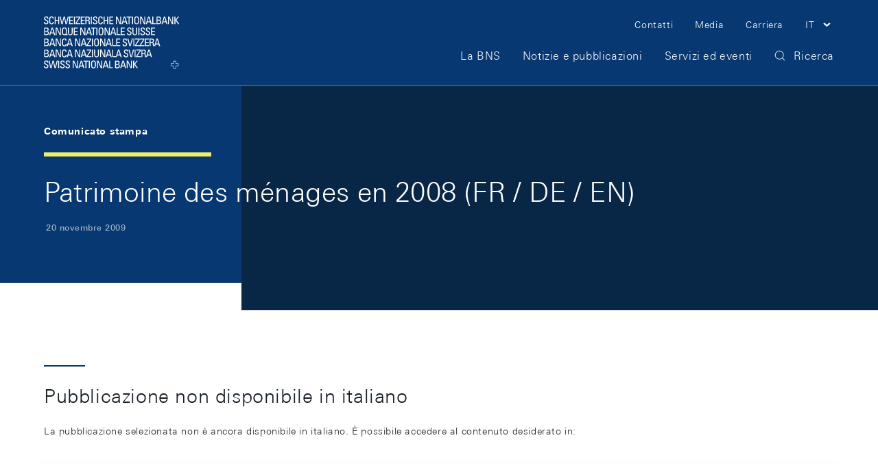

--- FILE ---
content_type: image/svg+xml;charset=ISO-8859-1
request_url: https://www.snb.ch/.resources/frontend/assets/default/img/logo/logo-small-white~e50496e0~2026-01-16-15-16-36-000~cache.svg
body_size: 2086
content:
<svg width="176" height="29" viewBox="0 0 176 29" fill="none" xmlns="http://www.w3.org/2000/svg" preserveAspectRatio="xMinYMin meet"><path d="M176 19.242h-8.446v8.439h-9.191v-8.439h-8.446V9.935h8.446V1.497h9.191v8.438H176v9.307zm-2.112-7.073h-8.446V3.606h-4.968v8.563h-8.446v4.964h8.446v8.438h4.968v-8.438h8.446v-4.964zM32.542 1.496h2.857V27.68h-4.844L21.736 4.102V27.68H18.88V1.496h4.844l8.819 23.578V1.496zm-23.6 12.037l-1.241-.868c-2.484-1.49-4.099-2.482-4.099-5.336 0-2.358 1.366-3.847 3.85-3.847 3.105 0 3.726 1.613 3.726 4.095v.62h3.106V7.33C14.284 2.86 11.8 1 7.452 1 3.354 1 .372 3.234.372 7.577c0 4.22 2.36 5.708 5.466 7.694l1.49.868c2.484 1.49 3.975 2.482 3.975 5.336 0 2.606-1.118 4.22-3.975 4.22-3.353 0-4.099-2.234-4.099-5.088v-.248H0v.248c0 5.088 2.111 7.57 7.328 7.57 4.347 0 7.204-2.234 7.204-6.95 0-4.343-2.236-5.708-5.59-7.694zm46.206 6.95c0 5.46-2.733 7.197-7.826 7.197h-6.458V1.496h6.955c4.596 0 6.832 1.862 6.832 6.577 0 3.103-.87 4.964-3.975 5.957 3.602.869 4.471 2.978 4.471 6.453zm-11.179-7.57h3.23c3.229 0 4.47-1.613 4.47-4.716 0-3.35-1.614-4.219-4.595-4.219H43.97v8.935zm8.073 7.446c0-3.35-1.242-5.088-4.72-5.088H43.97v9.927h2.733c3.477 0 5.34-.744 5.34-4.84zm76.635.868c0 4.592-2.856 6.95-7.203 6.95-5.217 0-7.329-2.482-7.329-7.57v-.248h3.23v.248c0 2.854.745 5.088 4.099 5.088 2.856 0 3.974-1.614 3.974-4.22 0-2.854-1.49-3.847-3.974-5.336l-1.491-.868c-3.105-1.862-5.465-3.475-5.465-7.694 0-4.343 2.981-6.577 7.204-6.577 4.347 0 6.831 1.861 6.831 6.329v.868h-3.105v-.62c0-2.482-.745-4.095-3.726-4.095-2.484 0-3.85 1.489-3.85 3.97 0 2.73 1.614 3.848 4.098 5.337l1.242.744c3.23 1.986 5.465 3.351 5.465 7.694zm-21.736 3.847L98.123 1.496h-4.844V27.68h2.856V4.102l8.819 23.578h4.844V1.496h-2.857v23.578zm-18.258-4.591c0 5.46-2.732 7.197-7.825 7.197H74.4V1.496h6.956c4.596 0 6.831 1.862 6.831 6.577 0 3.103-.87 4.964-3.974 5.957 3.602.869 4.471 2.978 4.471 6.453zm-11.303-7.57h3.23c3.23 0 4.471-1.613 4.471-4.716 0-3.35-1.615-4.219-4.596-4.219H77.38v8.935zm8.074 7.446c0-3.35-1.242-5.088-4.72-5.088H77.38v9.927h2.733c3.478 0 5.34-.744 5.34-4.84z" fill="#fff"/></svg>